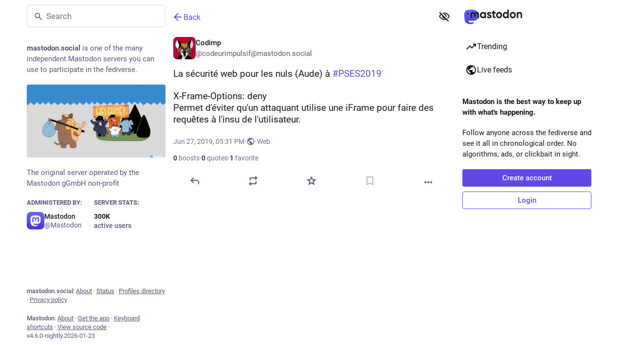

--- FILE ---
content_type: text/javascript; charset=utf-8
request_url: https://mastodon.social/packs/fuzzysort-DgW8SJmK.js
body_size: 3036
content:
import{g as Ie}from"./index-Dq__EzSu.js";var X={exports:{}},ye=X.exports,_e;function me(){return _e||(_e=1,(function(ae){((ne,Y)=>{ae.exports?ae.exports=Y():ne.fuzzysort=Y()})(ye,ne=>{var Y=(r,e)=>{if(!r||!e)return b;var a=le(r);P(e)||(e=E(e));var i=a.bitflags;return(i&e._bitflags)!==i?b:D(a,e)},ge=(r,e,a)=>{if(!r)return a!=null&&a.all?xe(e,a):ee;var i=le(r),v=i.bitflags,f=i.containsSpace,n=K((a==null?void 0:a.threshold)||0),s=(a==null?void 0:a.limit)||j,t=0,u=0,c=e.length;function m(q){t<s?(Q.add(q),++t):(++u,q._score>Q.peek()._score&&Q.replaceTop(q))}if(a!=null&&a.key)for(var L=a.key,g=0;g<c;++g){var y=e[g],o=J(y,L);if(o&&(P(o)||(o=E(o)),(v&o._bitflags)===v)){var x=D(i,o);x!==b&&(x._score<n||(x.obj=y,m(x)))}}else if(a!=null&&a.keys){var A=a.keys,z=A.length;e:for(var g=0;g<c;++g){var y=e[g];{for(var I=0,_=0;_<z;++_){var L=A[_],o=J(y,L);if(!o){p[_]=V;continue}P(o)||(o=E(o)),p[_]=o,I|=o._bitflags}if((v&I)!==v)continue}if(f)for(let h=0;h<i.spaceSearches.length;h++)N[h]=B;for(var _=0;_<z;++_){if(o=p[_],o===V){G[_]=V;continue}if(G[_]=D(i,o,!1,f),G[_]===b){G[_]=V;continue}if(f)for(let d=0;d<i.spaceSearches.length;d++){if(M[d]>-1e3&&N[d]>B){var S=(N[d]+M[d])/4;S>N[d]&&(N[d]=S)}M[d]>N[d]&&(N[d]=M[d])}}if(f){for(let h=0;h<i.spaceSearches.length;h++)if(N[h]===B)continue e}else{var l=!1;for(let h=0;h<z;h++)if(G[h]._score!==B){l=!0;break}if(!l)continue}var C=new ie(z);for(let h=0;h<z;h++)C[h]=G[h];if(f){var w=0;for(let h=0;h<i.spaceSearches.length;h++)w+=N[h]}else{var w=B;for(let d=0;d<z;d++){var x=C[d];if(x._score>-1e3&&w>B){var S=(w+x._score)/4;S>w&&(w=S)}x._score>w&&(w=x._score)}}if(C.obj=y,C._score=w,a!=null&&a.scoreFn){if(w=a.scoreFn(C),!w)continue;w=K(w),C._score=w}w<n||m(C)}}else for(var g=0;g<c;++g){var o=e[g];if(o&&(P(o)||(o=E(o)),(v&o._bitflags)===v)){var x=D(i,o);x!==b&&(x._score<n||m(x))}}if(t===0)return ee;for(var T=new Array(t),g=t-1;g>=0;--g)T[g]=Q.poll();return T.total=t+u,T},oe=(r,e="<b>",a="</b>")=>{for(var i=typeof e=="function"?e:void 0,v=r.target,f=v.length,n=r.indexes,s="",t=0,u=0,c=!1,m=[],L=0;L<f;++L){var g=v[L];if(n[u]===L){if(++u,c||(c=!0,i?(m.push(s),s=""):s+=e),u===n.length){i?(s+=g,m.push(i(s,t++)),s="",m.push(v.substr(L+1))):s+=g+a+v.substr(L+1);break}}else c&&(c=!1,i?(m.push(i(s,t++)),s=""):s+=a);s+=g}return i?m:s},$=r=>{typeof r=="number"?r=""+r:typeof r!="string"&&(r="");var e=Z(r);return ve(r,{_targetLower:e._lower,_targetLowerCodes:e.lowerCodes,_bitflags:e.bitflags})},he=()=>{U.clear(),R.clear()};class fe{get indexes(){return this._indexes.slice(0,this._indexes.len).sort((e,a)=>e-a)}set indexes(e){return this._indexes=e}highlight(e,a){return oe(this,e,a)}get score(){return te(this._score)}set score(e){this._score=K(e)}}class ie extends Array{get score(){return te(this._score)}set score(e){this._score=K(e)}}var ve=(r,e)=>{var i,v,f,n,s,t,u;const a=new fe;return a.target=r,a.obj=(i=e.obj)!=null?i:b,a._score=(v=e._score)!=null?v:B,a._indexes=(f=e._indexes)!=null?f:[],a._targetLower=(n=e._targetLower)!=null?n:"",a._targetLowerCodes=(s=e._targetLowerCodes)!=null?s:b,a._nextBeginningIndexes=(t=e._nextBeginningIndexes)!=null?t:b,a._bitflags=(u=e._bitflags)!=null?u:0,a},te=r=>r===B?0:r>1?r:Math.E**(((-r+1)**.04307-1)*-2),K=r=>r===0?B:r>1?r:1-Math.pow(Math.log(r)/-2+1,1/.04307),se=r=>{typeof r=="number"?r=""+r:typeof r!="string"&&(r=""),r=r.trim();var e=Z(r),a=[];if(e.containsSpace){var i=r.split(/\s+/);i=[...new Set(i)];for(var v=0;v<i.length;v++)if(i[v]!==""){var f=Z(i[v]);a.push({lowerCodes:f.lowerCodes,_lower:i[v].toLowerCase(),containsSpace:!1})}}return{lowerCodes:e.lowerCodes,_lower:e._lower,containsSpace:e.containsSpace,bitflags:e.bitflags,spaceSearches:a}},E=r=>{if(r.length>999)return $(r);var e=U.get(r);return e!==void 0||(e=$(r),U.set(r,e)),e},le=r=>{if(r.length>999)return se(r);var e=R.get(r);return e!==void 0||(e=se(r),R.set(r,e)),e},xe=(r,e)=>{var a=[];a.total=r.length;var i=(e==null?void 0:e.limit)||j;if(e!=null&&e.key)for(var v=0;v<r.length;v++){var f=r[v],n=J(f,e.key);if(n!=b){P(n)||(n=E(n));var s=ve(n.target,{_score:n._score,obj:f});if(a.push(s),a.length>=i)return a}}else if(e!=null&&e.keys)for(var v=0;v<r.length;v++){for(var f=r[v],t=new ie(e.keys.length),u=e.keys.length-1;u>=0;--u){var n=J(f,e.keys[u]);if(!n){t[u]=V;continue}P(n)||(n=E(n)),n._score=B,n._indexes.len=0,t[u]=n}if(t.obj=f,t._score=B,a.push(t),a.length>=i)return a}else for(var v=0;v<r.length;v++){var n=r[v];if(n!=b&&(P(n)||(n=E(n)),n._score=B,n._indexes.len=0,a.push(n),a.length>=i))return a}return a},D=(r,e,a=!1,i=!1)=>{if(a===!1&&r.containsSpace)return de(r,e,i);for(var v=r._lower,f=r.lowerCodes,n=f[0],s=e._targetLowerCodes,t=f.length,u=s.length,g=0,c=0,m=0;;){var L=n===s[c];if(L){if(k[m++]=c,++g,g===t)break;n=f[g]}if(++c,c>=u)return b}var g=0,y=!1,o=0,x=e._nextBeginningIndexes;x===b&&(x=e._nextBeginningIndexes=be(e.target)),c=k[0]===0?0:x[k[0]-1];var A=0;if(c!==u)for(;;)if(c>=u){if(g<=0||(++A,A>200))break;--g;var z=O[--o];c=x[z]}else{var L=f[g]===s[c];if(L){if(O[o++]=c,++g,g===t){y=!0;break}++c}else c=x[c]}var I=t<=1?-1:e._targetLower.indexOf(v,k[0]),_=!!~I,S=_?I===0||e._nextBeginningIndexes[I-1]===I:!1;if(_&&!S){for(var l=0;l<x.length;l=x[l])if(!(l<=I)){for(var C=0;C<t&&f[C]===e._targetLowerCodes[l+C];C++);if(C===t){I=l,S=!0;break}}}var w=h=>{for(var d=0,ce=0,F=1;F<t;++F)h[F]-h[F-1]!==1&&(d-=h[F],++ce);var Le=h[t-1]-h[0]-(t-1);if(d-=(12+Le)*ce,h[0]!==0&&(d-=h[0]*h[0]*.2),!y)d*=1e3;else{for(var re=1,F=x[0];F<u;F=x[F])++re;re>24&&(d*=(re-24)*10)}return d-=(u-t)/2,_&&(d/=1+t*t*1),S&&(d/=1+t*t*1),d-=(u-t)/2,d};if(y)if(S){for(var l=0;l<t;++l)k[l]=I+l;var T=k,q=w(k)}else var T=O,q=w(O);else{if(_)for(var l=0;l<t;++l)k[l]=I+l;var T=k,q=w(T)}e._score=q;for(var l=0;l<t;++l)e._indexes[l]=T[l];e._indexes.len=t;const W=new fe;return W.target=e.target,W._score=e._score,W._indexes=e._indexes,W},de=(r,e,a)=>{for(var i=new Set,v=0,f=b,n=0,s=r.spaceSearches,t=s.length,u=0,c=()=>{for(let S=u-1;S>=0;S--)e._nextBeginningIndexes[H[S*2+0]]=H[S*2+1]},m=!1,_=0;_<t;++_){M[_]=B;var L=s[_];if(f=D(L,e),a){if(f===b)continue;m=!0}else if(f===b)return c(),b;var g=_===t-1;if(!g){var y=f._indexes,o=!0;for(let l=0;l<y.len-1;l++)if(y[l+1]-y[l]!==1){o=!1;break}if(o){var x=y[y.len-1]+1,A=e._nextBeginningIndexes[x-1];for(let l=x-1;l>=0&&A===e._nextBeginningIndexes[l];l--)e._nextBeginningIndexes[l]=x,H[u*2+0]=l,H[u*2+1]=A,u++}}v+=f._score/t,M[_]=f._score/t,f._indexes[0]<n&&(v-=(n-f._indexes[0])*2),n=f._indexes[0];for(var z=0;z<f._indexes.len;++z)i.add(f._indexes[z])}if(a&&!m)return b;c();var I=D(r,e,!0);if(I!==b&&I._score>v){if(a)for(var _=0;_<t;++_)M[_]=I._score/t;return I}a&&(f=e),f._score=v;var _=0;for(let S of i)f._indexes[_++]=S;return f._indexes.len=_,f},ue=r=>r.replace(new RegExp("\\p{Script=Latin}+","gu"),e=>e.normalize("NFD")).replace(/[\u0300-\u036f]/g,""),Z=r=>{r=ue(r);for(var e=r.length,a=r.toLowerCase(),i=[],v=0,f=!1,n=0;n<e;++n){var s=i[n]=a.charCodeAt(n);if(s===32){f=!0;continue}var t=s>=97&&s<=122?s-97:s>=48&&s<=57?26:s<=127?30:31;v|=1<<t}return{lowerCodes:i,bitflags:v,containsSpace:f,_lower:a}},we=r=>{for(var e=r.length,a=[],i=0,v=!1,f=!1,n=0;n<e;++n){var s=r.charCodeAt(n),t=s>=65&&s<=90,u=t||s>=97&&s<=122||s>=48&&s<=57,c=t&&!v||!f||!u;v=t,f=u,c&&(a[i++]=n)}return a},be=r=>{r=ue(r);for(var e=r.length,a=we(r),i=[],v=a[0],f=0,n=0;n<e;++n)v>n?i[n]=v:(v=a[++f],i[n]=v===void 0?e:v);return i},U=new Map,R=new Map,k=[],O=[],H=[],N=[],M=[],p=[],G=[],J=(r,e)=>{var a=r[e];if(a!==void 0)return a;if(typeof e=="function")return e(r);var i=e;Array.isArray(e)||(i=e.split("."));for(var v=i.length,f=-1;r&&++f<v;)r=r[i[f]];return r},P=r=>typeof r=="object"&&typeof r._bitflags=="number",j=1/0,B=-j,ee=[];ee.total=0;var b=null,V=$(""),Se=r=>{var e=[],a=0,i={},v=f=>{for(var n=0,s=e[n],t=1;t<a;){var u=t+1;n=t,u<a&&e[u]._score<e[t]._score&&(n=u),e[n-1>>1]=e[n],t=1+(n<<1)}for(var c=n-1>>1;n>0&&s._score<e[c]._score;c=(n=c)-1>>1)e[n]=e[c];e[n]=s};return i.add=(f=>{var n=a;e[a++]=f;for(var s=n-1>>1;n>0&&f._score<e[s]._score;s=(n=s)-1>>1)e[n]=e[s];e[n]=f}),i.poll=(f=>{if(a!==0){var n=e[0];return e[0]=e[--a],v(),n}}),i.peek=(f=>{if(a!==0)return e[0]}),i.replaceTop=(f=>{e[0]=f,v()}),i},Q=Se();return{single:Y,go:ge,prepare:$,cleanup:he}})})(X)),X.exports}var Be=me();const ze=Ie(Be);export{ze as f};
//# sourceMappingURL=fuzzysort-DgW8SJmK.js.map
